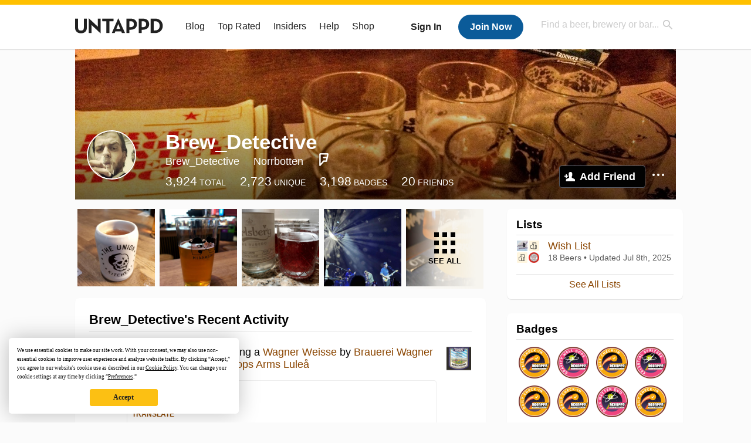

--- FILE ---
content_type: text/css
request_url: https://untappd.com/assets/css/tailwind.css?v=2.8.34
body_size: 2833
content:
*,::backdrop,:after,:before{--tw-border-spacing-x:0;--tw-border-spacing-y:0;--tw-translate-x:0;--tw-translate-y:0;--tw-rotate:0;--tw-skew-x:0;--tw-skew-y:0;--tw-scale-x:1;--tw-scale-y:1;--tw-pan-x: ;--tw-pan-y: ;--tw-pinch-zoom: ;--tw-scroll-snap-strictness:proximity;--tw-gradient-from-position: ;--tw-gradient-via-position: ;--tw-gradient-to-position: ;--tw-ordinal: ;--tw-slashed-zero: ;--tw-numeric-figure: ;--tw-numeric-spacing: ;--tw-numeric-fraction: ;--tw-ring-inset: ;--tw-ring-offset-width:0px;--tw-ring-offset-color:#fff;--tw-ring-color:#3b82f680;--tw-ring-offset-shadow:0 0 #0000;--tw-ring-shadow:0 0 #0000;--tw-shadow:0 0 #0000;--tw-shadow-colored:0 0 #0000;--tw-blur: ;--tw-brightness: ;--tw-contrast: ;--tw-grayscale: ;--tw-hue-rotate: ;--tw-invert: ;--tw-saturate: ;--tw-sepia: ;--tw-drop-shadow: ;--tw-backdrop-blur: ;--tw-backdrop-brightness: ;--tw-backdrop-contrast: ;--tw-backdrop-grayscale: ;--tw-backdrop-hue-rotate: ;--tw-backdrop-invert: ;--tw-backdrop-opacity: ;--tw-backdrop-saturate: ;--tw-backdrop-sepia: }.container{width:100%}@media (min-width:640px){.container{max-width:640px}}@media (min-width:768px){.container{max-width:768px}}@media (min-width:1024px){.container{max-width:1024px}}@media (min-width:1280px){.container{max-width:1280px}}@media (min-width:1536px){.container{max-width:1536px}}.sr-only{position:absolute;width:1px;height:1px;padding:0;margin:-1px;overflow:hidden;clip:rect(0,0,0,0);white-space:nowrap;border-width:0}.visible{visibility:visible}.invisible{visibility:hidden}.collapse{visibility:collapse}.static{position:static}.fixed{position:fixed}.absolute{position:absolute}.relative{position:relative}.sticky{position:sticky}.inset-y-0{top:0;bottom:0}.-top-\[250px\]{top:-250px}.left-2{left:.5rem}.right-0{right:0}.top-\[22\%\]{top:22%}.z-10{z-index:10}.float-right{float:right}.float-left{float:left}.m-0{margin:0}.m-auto{margin:auto}.my-6{margin-top:1.5rem;margin-bottom:1.5rem}.-mt-2{margin-top:-.5rem}.mb-12{margin-bottom:3rem}.mb-2{margin-bottom:.5rem}.mb-3{margin-bottom:.75rem}.mb-4{margin-bottom:1rem}.mb-5{margin-bottom:1.25rem}.mb-6{margin-bottom:1.5rem}.ml-3{margin-left:.75rem}.ml-auto{margin-left:auto}.mt-0{margin-top:0}.mt-1{margin-top:.25rem}.mt-2{margin-top:.5rem}.mt-3{margin-top:.75rem}.mt-5{margin-top:1.25rem}.mt-6{margin-top:1.5rem}.mt-7{margin-top:1.75rem}.mt-8{margin-top:2rem}.block{display:block}.inline-block{display:inline-block}.inline{display:inline}.flex{display:flex}.inline-flex{display:inline-flex}.table{display:table}.grid{display:grid}.contents{display:contents}.list-item{display:list-item}.hidden{display:none}.h-10{height:2.5rem}.h-14{height:3.5rem}.h-40{height:10rem}.h-\[130px\]{height:130px}.h-\[48px\]{height:48px}.h-\[4px\]{height:4px}.h-\[50px\]{height:50px}.h-\[550px\]{height:550px}.h-full{height:100%}.min-h-full{min-height:100%}.w-40{width:10rem}.w-\[50px\]{width:50px}.w-full{width:100%}.min-w-\[300px\]{min-width:300px}.min-w-full{min-width:100%}.max-w-\[140px\]{max-width:140px}.max-w-\[70\%\]{max-width:70%}.max-w-screen-lg{max-width:1024px}.max-w-screen-xl{max-width:1280px}.flex-1{flex:1 1 0%}.flex-shrink{flex-shrink:1}.flex-grow,.grow{flex-grow:1}.border-collapse{border-collapse:collapse}.transform{transform:translate(var(--tw-translate-x),var(--tw-translate-y)) rotate(var(--tw-rotate)) skewX(var(--tw-skew-x)) skewY(var(--tw-skew-y)) scaleX(var(--tw-scale-x)) scaleY(var(--tw-scale-y))}.cursor-pointer{cursor:pointer}.resize{resize:both}.list-none{list-style-type:none}.columns-2{-moz-columns:2;column-count:2}.grid-cols-1{grid-template-columns:repeat(1,minmax(0,1fr))}.flex-row{flex-direction:row}.flex-row-reverse{flex-direction:row-reverse}.flex-col{flex-direction:column}.flex-wrap{flex-wrap:wrap}.items-end{align-items:flex-end}.items-center{align-items:center}.justify-start{justify-content:flex-start}.justify-end{justify-content:flex-end}.justify-center{justify-content:center}.justify-between{justify-content:space-between}.gap-1{gap:.25rem}.gap-10{gap:2.5rem}.gap-12{gap:3rem}.gap-2{gap:.5rem}.gap-3{gap:.75rem}.gap-4{gap:1rem}.gap-8{gap:2rem}.space-y-3>:not([hidden])~:not([hidden]){--tw-space-y-reverse:0;margin-top:calc(.75rem*(1 - var(--tw-space-y-reverse)));margin-bottom:calc(.75rem*var(--tw-space-y-reverse))}.overflow-hidden,.truncate{overflow:hidden}.truncate{text-overflow:ellipsis;white-space:nowrap}.rounded{border-radius:.25rem}.rounded-lg{border-radius:.5rem}.border{border-width:1px}.border-2{border-width:2px}.border-b{border-bottom-width:1px}.border-t-2{border-top-width:2px}.border-solid{border-style:solid}.border-none{border-style:none}.border-black{--tw-border-opacity:1;border-color:rgb(0 0 0/var(--tw-border-opacity))}.border-gray-100{--tw-border-opacity:1;border-color:rgb(243 244 246/var(--tw-border-opacity))}.border-gray-200{--tw-border-opacity:1;border-color:rgb(229 231 235/var(--tw-border-opacity))}.border-white{--tw-border-opacity:1;border-color:rgb(255 255 255/var(--tw-border-opacity))}.bg-black{--tw-bg-opacity:1;background-color:rgb(0 0 0/var(--tw-bg-opacity))}.bg-gray-50{--tw-bg-opacity:1;background-color:rgb(249 250 251/var(--tw-bg-opacity))}.bg-white{--tw-bg-opacity:1;background-color:rgb(255 255 255/var(--tw-bg-opacity))}.bg-yellow-400{--tw-bg-opacity:1;background-color:rgb(250 204 21/var(--tw-bg-opacity))}.p-2{padding:.5rem}.p-3{padding:.75rem}.p-4{padding:1rem}.p-6{padding:1.5rem}.p-8{padding:2rem}.px-10{padding-left:2.5rem;padding-right:2.5rem}.px-4{padding-left:1rem;padding-right:1rem}.px-5{padding-left:1.25rem;padding-right:1.25rem}.px-6{padding-left:1.5rem;padding-right:1.5rem}.px-8{padding-left:2rem;padding-right:2rem}.py-12{padding-top:3rem;padding-bottom:3rem}.py-2{padding-top:.5rem;padding-bottom:.5rem}.py-3{padding-top:.75rem;padding-bottom:.75rem}.py-8{padding-top:2rem;padding-bottom:2rem}.pb-2{padding-bottom:.5rem}.pb-4{padding-bottom:1rem}.pl-12{padding-left:3rem}.pr-3{padding-right:.75rem}.pr-8{padding-right:2rem}.pt-0{padding-top:0}.pt-1{padding-top:.25rem}.pt-10{padding-top:2.5rem}.pt-3{padding-top:.75rem}.pt-4{padding-top:1rem}.text-center{text-align:center}.text-right{text-align:right}.align-middle{vertical-align:middle}.text-2xl{font-size:1.5rem;line-height:2rem}.text-3xl{font-size:1.875rem;line-height:2.25rem}.text-4xl{font-size:2.25rem;line-height:2.5rem}.text-lg{font-size:1.125rem;line-height:1.75rem}.text-sm{font-size:.875rem;line-height:1.25rem}.text-xl{font-size:1.25rem;line-height:1.75rem}.font-bold{font-weight:700}.font-medium{font-weight:500}.font-semibold{font-weight:600}.uppercase{text-transform:uppercase}.capitalize{text-transform:capitalize}.italic{font-style:italic}.text-black{--tw-text-opacity:1;color:rgb(0 0 0/var(--tw-text-opacity))}.text-blue-400{--tw-text-opacity:1;color:rgb(96 165 250/var(--tw-text-opacity))}.text-gray-500{--tw-text-opacity:1;color:rgb(107 114 128/var(--tw-text-opacity))}.text-white{--tw-text-opacity:1;color:rgb(255 255 255/var(--tw-text-opacity))}.underline{text-decoration-line:underline}.overline{text-decoration-line:overline}.shadow{--tw-shadow:0 1px 3px 0 #0000001a,0 1px 2px -1px #0000001a;--tw-shadow-colored:0 1px 3px 0 var(--tw-shadow-color),0 1px 2px -1px var(--tw-shadow-color)}.shadow,.shadow-sm{box-shadow:var(--tw-ring-offset-shadow,0 0 #0000),var(--tw-ring-shadow,0 0 #0000),var(--tw-shadow)}.shadow-sm{--tw-shadow:0 1px 2px 0 #00000017 ;;--tw-shadow-colored:0 1px 2px 0 var(--tw-shadow-color)}.outline{outline-style:solid}.blur{--tw-blur:blur(8px)}.blur,.filter{filter:var(--tw-blur) var(--tw-brightness) var(--tw-contrast) var(--tw-grayscale) var(--tw-hue-rotate) var(--tw-invert) var(--tw-saturate) var(--tw-sepia) var(--tw-drop-shadow)}.transition{transition-property:color,background-color,border-color,text-decoration-color,fill,stroke,opacity,box-shadow,transform,filter,-webkit-backdrop-filter;transition-property:color,background-color,border-color,text-decoration-color,fill,stroke,opacity,box-shadow,transform,filter,backdrop-filter;transition-property:color,background-color,border-color,text-decoration-color,fill,stroke,opacity,box-shadow,transform,filter,backdrop-filter,-webkit-backdrop-filter;transition-timing-function:cubic-bezier(.4,0,.2,1);transition-duration:.15s}body.landing{-webkit-font-smoothing:antialiased;-moz-osx-font-smoothing:grayscale;font-family:system-ui,-apple-system,BlinkMacSystemFont,Segoe UI,Roboto,Oxygen,Ubuntu,Cantarell,Open Sans,sans-serif}.separator{height:4px;width:50px;--tw-bg-opacity:1;background-color:rgb(250 204 21/var(--tw-bg-opacity))}.radial{background:radial-gradient(circle at 50% 50%,#1d1c1d 43%,#1d1c1d00 100%);display:flex;justify-content:center;align-items:flex-start;background-repeat:no-repeat;background-position:50% 50%}.container,.radial{width:100%;height:100%}.container{z-index:1;background-image:url(https://images.untp.beer/convert?type=webp&url=https://untappd.s3.amazonaws.com/home_v3/BaseBrick.png);background-repeat:repeat-x;margin-top:-80px;background-size:20vh}@media (min-width:768px){.container{margin-top:0;background-size:unset}.full-image img{max-width:none}}.list-none{list-style:none}.hover\:bg-white:hover{--tw-bg-opacity:1;background-color:rgb(255 255 255/var(--tw-bg-opacity))}.hover\:text-black:hover{--tw-text-opacity:1;color:rgb(0 0 0/var(--tw-text-opacity))}.hover\:underline:hover{text-decoration-line:underline}@media (min-width:640px){.sm\:text-sm{font-size:.875rem;line-height:1.25rem}}@media (min-width:768px){.md\:visible{visibility:visible}.md\:order-1{order:1}.md\:mt-2{margin-top:.5rem}.md\:block{display:block}.md\:flex{display:flex}.md\:hidden{display:none}.md\:min-h-\[630px\]{min-height:630px}.md\:max-w-\[220px\]{max-width:220px}.md\:grid-cols-2{grid-template-columns:repeat(2,minmax(0,1fr))}.md\:flex-row{flex-direction:row}.md\:items-start{align-items:flex-start}.md\:gap-6{gap:1.5rem}.md\:gap-8{gap:2rem}.md\:py-0{padding-top:0;padding-bottom:0}.md\:text-2xl{font-size:1.5rem;line-height:2rem}.md\:text-4xl{font-size:2.25rem;line-height:2.5rem}.md\:text-5xl{font-size:2.5rem;line-height:2.9rem}.md\:text-lg{font-size:1.125rem;line-height:1.75rem}.md\:text-xl{font-size:1.25rem;line-height:1.75rem}}@media (min-width:1024px){.lg\:flex{display:flex}.lg\:w-3\/4{width:75%}.lg\:max-w-screen-lg{max-width:1024px}.lg\:grid-cols-4{grid-template-columns:repeat(4,minmax(0,1fr))}}.\[\&\>img\]\:h-\[286px\]>img{height:286px}.\[\&\>img\]\:h-\[595px\]>img{height:595px}.\[\&\>img\]\:w-\[300px\]>img{width:300px}.\[\&\>img\]\:w-\[326px\]>img{width:326px}

--- FILE ---
content_type: application/javascript; charset=utf-8
request_url: https://fundingchoicesmessages.google.com/f/AGSKWxXqMqcDRABHLq53SBLas7FKCMKP8_VfiNZcQIeBFGgbESsNn1y3Al4P4XDwQuMhdY0mMMWLdfWllTdARhDnwkSct_XpI8YmqC2XiekBVNwEkRe3weODuJOc7JTCj6COzODZU7Bzeeb_0SLDYS2q5nZwlo66FzAr5BpdM2vUvZMrJGdpMbRJgZxV8jBm/_/adv-placeholder./crossdomainads./homepage_ad_/advertize_/ads/load.
body_size: -1291
content:
window['e503199e-409d-4af9-a753-5eef679c4eef'] = true;

--- FILE ---
content_type: text/plain;charset=UTF-8
request_url: https://c.pub.network/v2/c
body_size: -111
content:
54866a18-8d2d-45fc-8628-67d9c09dbc00

--- FILE ---
content_type: application/javascript; charset=utf-8
request_url: https://fundingchoicesmessages.google.com/f/AGSKWxVLOcsdV_Jg2QIooDNtK4z04sFTDoYknWfJr1J0zeOax0FIllPiJlCbkkzUWEefsrQrdsdeJ2fdWe-vUDhcESIm_zqObgHi-gh5vZiiy64e_A94TiuvDKGmZZoWw_7kml-g17ifKQ==?fccs=W251bGwsbnVsbCxudWxsLG51bGwsbnVsbCxudWxsLFsxNzY4NTExODI1LDc0MTAwMDAwMF0sbnVsbCxudWxsLG51bGwsW251bGwsWzcsNl0sbnVsbCxudWxsLG51bGwsbnVsbCxudWxsLG51bGwsbnVsbCxudWxsLG51bGwsMV0sImh0dHBzOi8vdW50YXBwZC5jb20vdXNlci9CcmV3X0RldGVjdGl2ZSIsbnVsbCxbWzgsIk05bGt6VWFaRHNnIl0sWzksImVuLVVTIl0sWzE2LCJbMSwxLDFdIl0sWzE5LCIyIl0sWzE3LCJbMF0iXSxbMjQsIiJdLFsyOSwiZmFsc2UiXV1d
body_size: 112
content:
if (typeof __googlefc.fcKernelManager.run === 'function') {"use strict";this.default_ContributorServingResponseClientJs=this.default_ContributorServingResponseClientJs||{};(function(_){var window=this;
try{
var np=function(a){this.A=_.t(a)};_.u(np,_.J);var op=function(a){this.A=_.t(a)};_.u(op,_.J);op.prototype.getWhitelistStatus=function(){return _.F(this,2)};var pp=function(a){this.A=_.t(a)};_.u(pp,_.J);var qp=_.Zc(pp),rp=function(a,b,c){this.B=a;this.j=_.A(b,np,1);this.l=_.A(b,_.Nk,3);this.F=_.A(b,op,4);a=this.B.location.hostname;this.D=_.Dg(this.j,2)&&_.O(this.j,2)!==""?_.O(this.j,2):a;a=new _.Og(_.Ok(this.l));this.C=new _.bh(_.q.document,this.D,a);this.console=null;this.o=new _.jp(this.B,c,a)};
rp.prototype.run=function(){if(_.O(this.j,3)){var a=this.C,b=_.O(this.j,3),c=_.dh(a),d=new _.Ug;b=_.fg(d,1,b);c=_.C(c,1,b);_.hh(a,c)}else _.eh(this.C,"FCNEC");_.lp(this.o,_.A(this.l,_.Ae,1),this.l.getDefaultConsentRevocationText(),this.l.getDefaultConsentRevocationCloseText(),this.l.getDefaultConsentRevocationAttestationText(),this.D);_.mp(this.o,_.F(this.F,1),this.F.getWhitelistStatus());var e;a=(e=this.B.googlefc)==null?void 0:e.__executeManualDeployment;a!==void 0&&typeof a==="function"&&_.Qo(this.o.G,
"manualDeploymentApi")};var sp=function(){};sp.prototype.run=function(a,b,c){var d;return _.v(function(e){d=qp(b);(new rp(a,d,c)).run();return e.return({})})};_.Rk(7,new sp);
}catch(e){_._DumpException(e)}
}).call(this,this.default_ContributorServingResponseClientJs);
// Google Inc.

//# sourceURL=/_/mss/boq-content-ads-contributor/_/js/k=boq-content-ads-contributor.ContributorServingResponseClientJs.en_US.M9lkzUaZDsg.es5.O/d=1/exm=ad_blocking_detection_executable,kernel_loader,loader_js_executable/ed=1/rs=AJlcJMzanTQvnnVdXXtZinnKRQ21NfsPog/m=cookie_refresh_executable
__googlefc.fcKernelManager.run('\x5b\x5b\x5b7,\x22\x5b\x5bnull,\\\x22untappd.com\\\x22,\\\x22AKsRol_1PURH-thB0iBbI54cvkHQ3UvqQbJMRLk54QRDpn_65x6CCncymUt9jpjJDDBF4IQrFtoZdUgJ-a6EFxdaq6TumG9YF4iIbMm_XUCWL9bZCKxiC5gmiFTknFQ_6TZREQlwAoG8gBC_oR4SIsOcjYPG53DLeg\\\\u003d\\\\u003d\\\x22\x5d,null,\x5b\x5bnull,null,null,\\\x22https:\/\/fundingchoicesmessages.google.com\/f\/AGSKWxXxhjiP00HqWeo7HQaFSqtovzEHq5MSiDGgNmFouC7Ijkvl-IVSfj13zB3RK9p38r-P0bFlMxVKZCV40j43EN8t0evhUxiiN865wRRQGF9qzxChCrQPwxOxGxgq4wfLdE-ZOLvHwQ\\\\u003d\\\\u003d\\\x22\x5d,null,null,\x5bnull,null,null,\\\x22https:\/\/fundingchoicesmessages.google.com\/el\/AGSKWxVBhvOSQayen49XIB-AtnNPmTZZgvwEjTfYvsDuC3us0AYwelCnyhHB17Wdk4Vjdwuc5Tc1ssMtg43uaeNo1GqV1Cj3gj-fdxRYR2Cb9HUYNE_h1LD7Pab6qSOm0Fy7eAxT7aIy-g\\\\u003d\\\\u003d\\\x22\x5d,null,\x5bnull,\x5b7,6\x5d,null,null,null,null,null,null,null,null,null,1\x5d\x5d,\x5b3,1\x5d\x5d\x22\x5d\x5d,\x5bnull,null,null,\x22https:\/\/fundingchoicesmessages.google.com\/f\/AGSKWxWu1a1kzsljroOJlKy9msSQA-CqV0qe_Z1kfeaS_AqTac0cT7j9S-a4NDaaZhqYLxEhTnVfQs7gfLu2KX5A71CcjtEslslS1qL7G33qLsbXKiCO54jsviAOlVEm65SH7G1GU30Q1A\\u003d\\u003d\x22\x5d\x5d');}

--- FILE ---
content_type: text/plain;charset=UTF-8
request_url: https://c.pub.network/v2/c
body_size: -257
content:
3e4b6476-5747-45c7-9e48-e2c92e2860c2